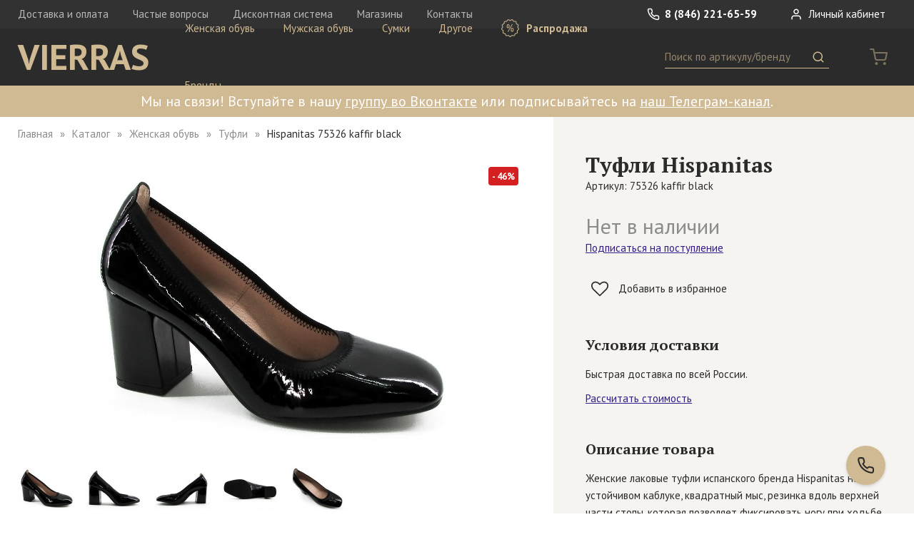

--- FILE ---
content_type: text/html; charset=utf-8
request_url: https://vierras.com/catalog/item/75326-kaffir-black
body_size: 8366
content:
<!DOCTYPE html><html data-meta-ssr lang="ru" data-meta="%7B%22lang%22:%7B%22ssr%22:%22ru%22%7D%7D"><head><meta charset="UTF-8"><meta name="viewport" content="width=device-width,initial-scale=1,user-scalable=no,maximum-scale=1"><meta name="p:domain_verify" content="e8c48ca6666cbd1797c2fece1014ced2"><script>var _tmr = window._tmr || (window._tmr = []);
_tmr.push({id: "3590876", type: "pageView", start: (new Date()).getTime()});
(function (d, w, id) {
if (d.getElementById(id)) return;
var ts = d.createElement("script"); ts.type = "text/javascript"; ts.async = true; ts.id = id;
ts.src = "https://top-fwz1.mail.ru/js/code.js";
var f = function () {var s = d.getElementsByTagName("script")[0]; s.parentNode.insertBefore(ts, s);};
if (w.opera == "[object Opera]") { d.addEventListener("DOMContentLoaded", f, false); } else { f(); }
})(document, window, "tmr-code");</script><link href="/dist/main.css?74d9e5" rel="stylesheet"><meta data-meta="ssr" data-vmid="description" name="description" content="Женские лаковые туфли испанского бренда Hispanitas на устойчивом каблуке, квадратный мыс, резинка вдоль верхней части стопы, которая позволяет фиксировать ногу при ходьбе."><meta data-meta="ssr" data-vmid="keywords" name="keywords" content="туфли hispanitas кожа лакированная черный"><meta data-meta="ssr" data-vmid="og:type" property="og:type" content="website"><meta data-meta="ssr" data-vmid="og:description" property="og:description" content="Женские лаковые туфли испанского бренда Hispanitas на устойчивом каблуке, квадратный мыс, резинка вдоль верхней части стопы, которая позволяет фиксировать ногу при ходьбе."><meta data-meta="ssr" data-vmid="og:image" property="og:image" content="https://vierras.com/storage/images/rydkWd1539540644.jpg"><meta data-meta="ssr" data-vmid="og:url" property="og:url" content="https://vierras.com/catalog/item/75326-kaffir-black"><title>Купить Туфли Hispanitas 75326 kaffir black | Интернет-магазин VIERRAS</title></head><body><noscript><div><img src="https://top-fwz1.mail.ru/counter?id=3590876;js=na" style="position:absolute;left:-9999px;" alt="Top.Mail.Ru"></div></noscript><div data-server-rendered="true"><div id="wrapper"><!----><header id="page-header"><nav class="header-top"><div class="wrap"><a href="/" class="logo router-link-active">VIERRAS</a><div class="fr"><a href="tel:+78462216559" class="phone"><svg class="icon"><use xmlns:xlink="http://www.w3.org/1999/xlink" xlink:href="#i-phone"></use></svg> 8 (846) 221-65-59</a> <span class="header-private"><a><svg class="icon"><use xmlns:xlink="http://www.w3.org/1999/xlink" xlink:href="#i-user"></use></svg> Личный кабинет</a></span></div><div class="help-links"><a href="/delivery">Доставка и оплата</a>  <a href="/faq">Частые вопросы</a>  <a href="/discount">Дисконтная система</a>  <a href="/shops">Магазины</a>  <a href="/contacts">Контакты</a>  </div></div></nav><nav class="header-bottom"><div class="wrap"><div class="f"><a href="/" class="logo router-link-active">VIERRAS</a><div class="mobile-nav-trigger"><i></i><i></i><i></i></div><nav class="header-catalog"><ul><li><a href="/catalog/category/zhenskaya-obuv">Женская обувь</a><div class="submenu"><div class="all"><a href="/catalog/category/zhenskaya-obuv">Все категории</a></div><ul><li><a href="/catalog/category/zhenskaya-obuv/botforty">Ботфорты</a></li><li><a href="/catalog/category/zhenskaya-obuv/kedy">Кеды</a></li><li><a href="/catalog/category/zhenskaya-obuv/mokasiny">Мокасины</a></li><li><a href="/catalog/category/zhenskaya-obuv/sabo">Сабо</a></li><li><a href="/catalog/category/zhenskaya-obuv/sapogi">Сапоги</a></li><li><a href="/catalog/category/zhenskaya-obuv/sandalii">Сандалии</a></li><li><a href="/catalog/category/zhenskaya-obuv/tapochki">Тапочки</a></li><li><a href="/catalog/category/zhenskaya-obuv/tufli">Туфли</a></li><li><a href="/catalog/category/zhenskaya-obuv/polubotinki">Полуботинки</a></li><li><a href="/catalog/category/zhenskaya-obuv/polusapogi">Полусапоги</a></li><li><a href="/catalog/category/zhenskaya-obuv/botinki">Ботинки</a></li><li><a href="/catalog/category/zhenskaya-obuv/baletki">Балетки</a></li><li><a href="/catalog/category/zhenskaya-obuv/krossovki">Кроссовки</a></li><li><a href="/catalog/category/zhenskaya-obuv/bosonozhki">Босоножки</a></li><li><a href="/catalog/category/zhenskaya-obuv/botilony">Ботильоны</a></li><li><a href="/catalog/category/zhenskaya-obuv/slantsy">Сланцы</a></li></ul></div></li><li><a href="/catalog/category/muzhskaya-obuv">Мужская обувь</a><div class="submenu"><div class="all"><a href="/catalog/category/muzhskaya-obuv">Все категории</a></div><ul><li><a href="/catalog/category/muzhskaya-obuv/botinki">Ботинки</a></li><li><a href="/catalog/category/muzhskaya-obuv/kedy">Кеды</a></li><li><a href="/catalog/category/muzhskaya-obuv/krossovki">Кроссовки</a></li><li><a href="/catalog/category/muzhskaya-obuv/mokasiny">Мокасины</a></li><li><a href="/catalog/category/muzhskaya-obuv/sabo">Сабо</a></li><li><a href="/catalog/category/muzhskaya-obuv/sandalii">Сандалии</a></li><li><a href="/catalog/category/muzhskaya-obuv/sapogi">Сапоги</a></li><li><a href="/catalog/category/muzhskaya-obuv/tapochki">Тапочки</a></li><li><a href="/catalog/category/muzhskaya-obuv/tufli">Туфли</a></li><li><a href="/catalog/category/muzhskaya-obuv/polusapogi">Полусапоги</a></li><li><a href="/catalog/category/muzhskaya-obuv/polubotinki">Полуботинки</a></li><li><a href="/catalog/category/muzhskaya-obuv/slantsy">Сланцы</a></li></ul></div></li><li><a href="/catalog/category/sumki">Сумки</a><div class="submenu"><div class="all"><a href="/catalog/category/sumki">Все категории</a></div><ul><li><a href="/catalog/category/sumki/muzhskie">Мужские сумки</a></li><li><a href="/catalog/category/sumki/zhenskie">Женские сумки</a></li></ul></div></li><li><a href="/catalog/category/aksessuary">Другое</a><div class="submenu"><div class="all"><a href="/catalog/category/aksessuary">Все категории</a></div><ul><li><a href="/catalog/category/remni/zhenskie-remni">Женские ремни</a></li><li><a href="/catalog/category/aksessuary/muzhskie-noski">Мужские носки</a></li><li><a href="/catalog/category/muzhskie-remni">Мужские ремни</a></li><li><a href="/catalog/category/aksessuary/zhenskie-noski">Женские носки</a></li></ul></div></li><li class="sale"><a href="/catalog/sale"><svg class="icon"><use xmlns:xlink="http://www.w3.org/1999/xlink" xlink:href="#i-sale"></use></svg> Распродажа</a><div class="submenu"><div class="all"><a href="/catalog/sale">Все категории</a></div><ul><li><a href="/catalog/sale/zhenskaya-obuv">Женская обувь</a></li><li><a href="/catalog/sale/muzhskaya-obuv">Мужская обувь</a></li><li><a href="/catalog/sale/sumki">Сумки</a></li><li><a href="/catalog/sale/aksessuary">Другое</a></li></ul></div></li><li><a href="/brands">Бренды</a></li></ul></nav><div class="header-search"><div class="mobile-search-trigger"><svg class="icon"><use xmlns:xlink="http://www.w3.org/1999/xlink" xlink:href="#i-search"></use></svg></div><form class="form-search"><input placeholder="Поиск по артикулу/бренду" value=""> <button><svg class="icon"><use xmlns:xlink="http://www.w3.org/1999/xlink" xlink:href="#i-search"></use></svg><span> Поиск</span></button></form></div><div class="header-cart"><span class="cart-count empty"><svg class="icon"><use xmlns:xlink="http://www.w3.org/1999/xlink" xlink:href="#i-cart"></use></svg></span></div></div></div></nav><!----></header><div class="page-header-text"><div class="wrap text-content"><p bis_size="{&quot;x&quot;:19,&quot;y&quot;:15,&quot;w&quot;:2223,&quot;h&quot;:24,&quot;abs_x&quot;:19,&quot;abs_y&quot;:15}">Мы на связи! Вступайте в нашу <a href="https://vk.com/vierras?utm_source=plashka_na_vierras&amp;utm_medium=banner&amp;utm_campaign=hi" onclick="showMaskedAlert(this)" rel="noopener noreferrer" target="_blank">группу во Вконтакте</a> или подписывайтесь на <a href="https://t.me/vierras_shoes?utm_source=plashka_na_vierras&amp;utm_medium=banner&amp;utm_campaign=hi" onclick="im(this)">наш Телеграм-канал</a>.</p></div></div><button title="Заказать обратный звонок" class="btn-callback"><svg class="icon"><use xmlns:xlink="http://www.w3.org/1999/xlink" xlink:href="#i-phone"></use></svg></button><main><article class="page-product"><div class="g"><div class="c-7 c-md-12"><div class="product-left"><ul class="breadcrumbs"><li><a href="/" class="router-link-active">Главная</a></li><li><a href="/catalog" class="router-link-active">Каталог</a></li><li><a href="/catalog/category/zhenskaya-obuv">Женская обувь</a></li><li><a href="/catalog/category/zhenskaya-obuv/tufli">Туфли</a></li><li><span>Hispanitas 75326 kaffir black</span></li></ul><div class="product-title hidden md-show">Купить Туфли Hispanitas <small>Артикул: 75326 kaffir black</small></div><div class="gallery-wrap"><div class="gallery"><a title="Добавить в избранное" href="#" type="product" class="add2fav"><svg class="icon"><use xmlns:xlink="http://www.w3.org/1999/xlink" xlink:href="#i-heart-o"></use></svg> <!----></a><div class="sale-label">- 46%</div><div class="big"><div class="tape"><div class="pic current"><img src="/storage/images/rydkWd1539540644.jpg" alt="75326 kaffir black, вид 1"></div><div class="pic"><img src="/storage/images/MGZVaL1539540644.jpg" alt="75326 kaffir black, вид 2"></div><div class="pic"><img src="/storage/images/7R1rJv1539540644.jpg" alt="75326 kaffir black, вид 3"></div><div class="pic"><img src="/storage/images/Qu3kG11539540644.jpg" alt="75326 kaffir black, вид 4"></div><div class="pic"><img src="/storage/images/PXNmiN1539540644.jpg" alt="75326 kaffir black, вид 5"></div></div><div class="magnifier" style="display:none;"><img src="/storage/images/rydkWd1539540644.jpg"></div></div><div class="thumbs"><div class="inner"><a href="#" class="current"><img src="/storage/images/gallery-thumb/rydkWd1539540644.jpg" alt="Миниатюра 75326 kaffir black, вид 1"></a><a href="#"><img src="/storage/images/gallery-thumb/MGZVaL1539540644.jpg" alt="Миниатюра 75326 kaffir black, вид 2"></a><a href="#"><img src="/storage/images/gallery-thumb/7R1rJv1539540644.jpg" alt="Миниатюра 75326 kaffir black, вид 3"></a><a href="#"><img src="/storage/images/gallery-thumb/Qu3kG11539540644.jpg" alt="Миниатюра 75326 kaffir black, вид 4"></a><a href="#"><img src="/storage/images/gallery-thumb/PXNmiN1539540644.jpg" alt="Миниатюра 75326 kaffir black, вид 5"></a></div></div></div><!----></div><div class="b md-hidden"><div class="tabs tabs-feedback"><div class="mobile-overflow"><div class="tab-switcher"><a href="#" class="current"><span class="h3"><!----> Отзывы</span></a>  <a href="#"><span class="h3"><!----> Вопросы</span></a>  </div></div><div class="tab-content"><section><h3 class="hidden">Отзывы</h3><div class="form-link"><a class="link-primary">Оставить свой отзыв</a></div><p class="empty-tip">К этому товару нет отзывов</p></section><section style="display:none;"><h3 class="hidden">Вопросы</h3><div class="form-link"><a class="link-primary">Задать свой вопрос</a></div><p class="empty-tip">Никто не задавал вопросов по этому товару</p></section></div></div></div><div class="b md-hidden"><div class="tag-list"><a href="/catalog?field=6-120" class="item">испанская обувь</a>  </div></div><div class="b md-hidden"><h3 class="h3">Похожие товары</h3><div class="catalog"><div class="item"><a href="/catalog/item/254318-rock-antracita"><div class="pic"><img src="/storage/images/catalog-thumb/5mJsFf1756293004.jpg" alt="254318 rock antracita"><img src="/storage/images/catalog-thumb/oA8ud81756812608.jpg" alt="254318 rock antracita, вид 2"><!----></div><div class="name">Hispanitas</div><div class="cat">Туфли</div><div class="price"><!----> <span>18 900 ₽</span></div></a></div><div class="item"><a href="/catalog/item/243670-rio-black"><div class="pic"><img src="/storage/images/catalog-thumb/KYMboY1723023607.jpg" alt="243670 rio black"><img src="/storage/images/catalog-thumb/FCooLY1723103403.jpg" alt="243670 rio black, вид 2"><!----></div><div class="name">Hispanitas</div><div class="cat">Туфли</div><div class="price"><!----> <span>17 900 ₽</span></div></a></div><div class="item"><a href="/catalog/item/225630-bordovyy"><div class="pic"><img src="/storage/images/catalog-thumb/qPTTDS1697707504.jpg" alt="225630 бордовый"><img src="/storage/images/catalog-thumb/UTXLqS1697717702.jpg" alt="225630 бордовый, вид 2"><div class="sale-label">- 18%</div></div><div class="name">PieSanto</div><div class="cat">Туфли</div><div class="price"><strike>21 900 ₽</strike> <span>17 900 ₽</span></div></a></div><div class="item"><a href="/catalog/item/olegar-chernyy"><div class="pic"><img src="/storage/images/catalog-thumb/WebQRW1697636705.jpg" alt="Olegar черный"><img src="/storage/images/catalog-thumb/Q15rfn1697278517.jpg" alt="Olegar черный, вид 2"><div class="sale-label">- 28%</div></div><div class="name">Luiza Belly</div><div class="cat">Туфли</div><div class="price"><strike>17 900 ₽</strike> <span>12 900 ₽</span></div></a></div><div class="item"><a href="/catalog/item/tazo-chernyy"><div class="pic"><img src="/storage/images/catalog-thumb/u0UyON1678803904.jpg" alt="Tazo черный"><img src="/storage/images/catalog-thumb/RdVvMT1678803904.jpg" alt="Tazo черный, вид 2"><div class="sale-label">- 35%</div></div><div class="name">Luiza Belly</div><div class="cat">Туфли</div><div class="price"><strike>19 900 ₽</strike> <span>12 900 ₽</span></div></a></div><div class="item"><a href="/catalog/item/kuedra-silver-chernyyserebro"><div class="pic"><img src="/storage/images/catalog-thumb/ajGPaY1678728003.jpg" alt="Kuedra (silver) черный/серебро"><img src="/storage/images/catalog-thumb/AtP7Fz1678803902.jpg" alt="Kuedra (silver) черный/серебро, вид 2"><div class="sale-label">- 25%</div></div><div class="name">Luiza Belly</div><div class="cat">Туфли</div><div class="price"><strike>19 900 ₽</strike> <span>14 900 ₽</span></div></a></div><div class="item dummy"></div><div class="item dummy"></div><div class="item dummy"></div><div class="item dummy"></div></div><div class="load-more"><a href="#">Показать еще</a></div></div></div></div><div class="c-5 c-md-12"><div class="product-right"><div class="b"><h1 class="product-title md-hidden">Туфли Hispanitas <small>Артикул: 75326 kaffir black</small></h1> <div class="product-price"><div class="sold-out">Нет в наличии</div> <a class="link-primary">Подписаться на поступление</a></div><a href="#" type="product" class="add2fav"><svg class="icon"><use xmlns:xlink="http://www.w3.org/1999/xlink" xlink:href="#i-heart-o"></use></svg> <span>Добавить в избранное</span></a></div><div class="mobile-switcher b open"><div class="trigger"><i class="caret"></i> <h3 class="h3">Условия доставки</h3></div><div class="content"><div class="text-content"><p>Быстрая доставка по всей России.</p><p><a href="#" class="link-primary">Рассчитать стоимость</a></p></div></div></div><div class="mobile-switcher b open"><div class="trigger"><i class="caret"></i> <h3 class="h3">Описание товара</h3></div><div class="content"><div class="text-content"><p>Женские лаковые туфли испанского бренда Hispanitas на устойчивом каблуке, квадратный мыс, резинка вдоль верхней части стопы, которая позволяет фиксировать ногу при ходьбе.</p></div><div class="fields text-content"><p><b>Сезон:</b> Межсезонье</p><p><b>Цвет:</b> Черный</p><p><b>Материал верха:</b> Кожа лакированная</p><p><b>Материал подклада:</b> Кожа натуральная</p><p><b>Материал подошвы:</b> Полиуретан</p><p><b>Теги:</b> испанская обувь</p><p><b>Высота обуви:</b> 8 см</p><p><b>Высота подошвы:</b> 0.5 см</p><p><b>Высота каблука:</b> 8 см</p><p><b>Страна бренда:</b> Испания</p><p><b>Страна производства:</b> Испания</p></div><div class="text-content" style="margin-top:2em;font-weight:bold;"><p><a href="/catalog/brand/hispanitas">Другие товары бренда Hispanitas</a></p></div></div></div><div class="b md-hidden"><h3 slot="title" class="h3">Преимущества VIERRAS</h3><div class="advantages"><a href="/delivery"><svg class="icon"><use xmlns:xlink="http://www.w3.org/1999/xlink" xlink:href="#i-box"></use></svg><div class="text-content"><p class="h"><b>Доставка по всей России</b></p><p>Мы доставляем заказы нашим клиентам по всей территории России.</p></div></a> <a href="/faq#fitting"><svg class="icon"><use xmlns:xlink="http://www.w3.org/1999/xlink" xlink:href="#i-hanger"></use></svg><div class="text-content"><p class="h"><b>Примерка перед оплатой</b></p><p>Вы можете примерить вещи перед покупкой и взять лишь те, которые вам подошли.</p></div></a> <a href="/faq#genuine"><svg class="icon"><use xmlns:xlink="http://www.w3.org/1999/xlink" xlink:href="#i-certificate"></use></svg><div class="text-content"><p class="h"><b>Гарантия подлинности</b></p><p>В нашем интернет-магазине Вы найдете только оригинальные европейские бренды.</p></div></a></div></div><!----><div class="hidden md-show"><div class="mobile-switcher b"><div class="trigger"><i class="caret"></i> <h3 class="h3">Отзывы <span class="t-muted">(0)</span></h3></div><div class="content"><p class="empty-tip">К этому товару нет отзывов</p><a href="#" class="link-primary">Оставить свой отзыв</a></div></div><div class="mobile-switcher b"><div class="trigger"><i class="caret"></i> <h3 class="h3">Вопросы <span class="t-muted">(0)</span></h3></div><div class="content"><p class="empty-tip">Никто не задавал вопросов по этому товару</p><a href="#" class="link-primary">Задать свой вопрос</a></div></div><div class="mobile-similar b"><h3 class="h3">Похожие товары</h3><div class="catalog"><div class="item"><a href="/catalog/item/254318-rock-antracita"><div class="pic"><img src="/storage/images/catalog-thumb/5mJsFf1756293004.jpg" alt="254318 rock antracita"><img src="/storage/images/catalog-thumb/oA8ud81756812608.jpg" alt="254318 rock antracita, вид 2"><!----></div><div class="name">Hispanitas</div><div class="cat">Туфли</div><div class="price"><!----> <span>18 900 ₽</span></div></a></div><div class="item"><a href="/catalog/item/243670-rio-black"><div class="pic"><img src="/storage/images/catalog-thumb/KYMboY1723023607.jpg" alt="243670 rio black"><img src="/storage/images/catalog-thumb/FCooLY1723103403.jpg" alt="243670 rio black, вид 2"><!----></div><div class="name">Hispanitas</div><div class="cat">Туфли</div><div class="price"><!----> <span>17 900 ₽</span></div></a></div><div class="item"><a href="/catalog/item/225630-bordovyy"><div class="pic"><img src="/storage/images/catalog-thumb/qPTTDS1697707504.jpg" alt="225630 бордовый"><img src="/storage/images/catalog-thumb/UTXLqS1697717702.jpg" alt="225630 бордовый, вид 2"><div class="sale-label">- 18%</div></div><div class="name">PieSanto</div><div class="cat">Туфли</div><div class="price"><strike>21 900 ₽</strike> <span>17 900 ₽</span></div></a></div><div class="item"><a href="/catalog/item/olegar-chernyy"><div class="pic"><img src="/storage/images/catalog-thumb/WebQRW1697636705.jpg" alt="Olegar черный"><img src="/storage/images/catalog-thumb/Q15rfn1697278517.jpg" alt="Olegar черный, вид 2"><div class="sale-label">- 28%</div></div><div class="name">Luiza Belly</div><div class="cat">Туфли</div><div class="price"><strike>17 900 ₽</strike> <span>12 900 ₽</span></div></a></div><div class="item"><a href="/catalog/item/tazo-chernyy"><div class="pic"><img src="/storage/images/catalog-thumb/u0UyON1678803904.jpg" alt="Tazo черный"><img src="/storage/images/catalog-thumb/RdVvMT1678803904.jpg" alt="Tazo черный, вид 2"><div class="sale-label">- 35%</div></div><div class="name">Luiza Belly</div><div class="cat">Туфли</div><div class="price"><strike>19 900 ₽</strike> <span>12 900 ₽</span></div></a></div><div class="item"><a href="/catalog/item/kuedra-silver-chernyyserebro"><div class="pic"><img src="/storage/images/catalog-thumb/ajGPaY1678728003.jpg" alt="Kuedra (silver) черный/серебро"><img src="/storage/images/catalog-thumb/AtP7Fz1678803902.jpg" alt="Kuedra (silver) черный/серебро, вид 2"><div class="sale-label">- 25%</div></div><div class="name">Luiza Belly</div><div class="cat">Туфли</div><div class="price"><strike>19 900 ₽</strike> <span>14 900 ₽</span></div></a></div><div class="item dummy"></div><div class="item dummy"></div><div class="item dummy"></div><div class="item dummy"></div></div><div class="load-more"><a href="#">Показать еще</a></div></div></div></div></div></div></article></main><footer id="page-footer"><div class="footer-subscribe"><div class="wrap"><div class="form-subscribe-inline"><div class="g"><div class="c-5 c-lg-4 c-md-12"><p class="text">Подпишитесь на рассылку, чтобы участвовать в секретных распродажах</p></div><div class="c-4 c-lg-5 c-md-7 c-sm-12"><form><input placeholder="Введите свой e-mail"><button class="btn">Подписаться</button></form></div><div class="c-3 c-md-5 c-sm-12"><p class="private-link-text t-muted">Отправляя свой e-mail, вы принимаете условия <a href="/storage/uploads/1765986059z2OBsUpFkVnU.pdf" target="_blank" class="link-grey">Политики обработки персональных данных</a></p></div></div></div></div></div><div class="footer-top"><nav class="g"><div class="hidden sm-show c-sm-2"></div><div class="c-3 c-md-12 c-sm-10"><div class="b"><a href="tel:+78462216559" class="phone">8 (846) 221-65-59</a><br><a href="mailto:shop@vierras.com" class="email">shop@vierras.com</a><div class="socials"><a href="https://vk.com/vierras" target="_blank"><svg class="icon"><use xmlns:xlink="http://www.w3.org/1999/xlink" xlink:href="#i-vk"></use></svg></a>  <a href="https://www.facebook.com/vierrasshoes" target="_blank"><svg class="icon"><use xmlns:xlink="http://www.w3.org/1999/xlink" xlink:href="#i-facebook"></use></svg></a>  <a href="https://ok.ru/group/52072984740052" target="_blank"><svg class="icon"><use xmlns:xlink="http://www.w3.org/1999/xlink" xlink:href="#i-odnoklassniki"></use></svg></a>  <a href="https://t.me/vierras_shoes" target="_blank"><svg class="icon"><use xmlns:xlink="http://www.w3.org/1999/xlink" xlink:href="#i-tg"></use></svg></a>  <a href="https://www.instagram.com/vierras_shoes?igsh=dWptenB1YXJvY2t2" target="_blank"><svg class="icon"><use xmlns:xlink="http://www.w3.org/1999/xlink" xlink:href="#i-instagram"></use></svg></a>  </div></div></div><div class="hidden sm-show c-sm-2"></div><div class="c-2 c-lg-3 c-md-4 c-sm-10"><div class="b"><div class="title">Каталог</div><div class="links"><a href="/catalog/category/zhenskaya-obuv">Женская обувь</a>  <a href="/catalog/category/muzhskaya-obuv">Мужская обувь</a>  <a href="/catalog/category/sumki">Сумки</a>  <a href="/catalog/category/aksessuary">Другое</a>  <a href="/catalog/related">Средства по уходу</a> <a href="/catalog/sale">Распродажа</a> <a href="/brands">Бренды</a></div></div></div><div class="hidden sm-show c-sm-2"></div><div class="c-2 c-lg-3 c-md-4 c-sm-10"><div class="b"><div class="title">Помощь</div><div class="links"><a href="/delivery">Доставка и оплата</a> <a href="/discount">Дисконтная система</a> <a href="/shops">Магазины</a> <a href="/contacts">Контакты</a> <a href="/certificates">Декларации соответствия</a></div></div></div><div class="hidden sm-show c-sm-2"></div><div class="c-5 c-lg-3 c-md-4 c-sm-10"><div class="b"><a href="/faq" class="title">Частые вопросы</a><div class="links"><a href="/faq#q-4">Оформление заказа</a>  <a href="/faq#q-3">Выбор размера</a>  <a href="/faq#q-6">Примерка перед оплатой</a>  <a href="/faq#q-1">Обмен и возврат товара</a>  <a href="/faq#q-5">Статус заказа</a>  <a href="/faq#q-8">Уход за обувью</a>  <a href="/faq#q-2">Гарантия подлинности</a>  </div></div></div></nav></div><div class="footer-bottom"><div class="g"><div class="hidden sm-show c-sm-2"></div><div class="c-3 c-md-4 c-sm-10"><b>Юридические документы</b></div><div class="hidden sm-show c-sm-2"></div><div class="c-rest c-sm-10"><a href="/storage/uploads/17291724934Q65ipSqeHrX.docx" target="_blank">Оферта</a> <a href="/storage/uploads/1765986059z2OBsUpFkVnU.pdf" target="_blank">Политика обработки персональных данных</a> <a href="/storage/uploads/1722508405XMuJUSdYRDI1.pdf" target="_blank">Заявление на возврат</a>  <a href="/storage/uploads/1537988720A44donF9seno.pdf" target="_blank">Накладная на возврат</a>  </div></div></div></footer></div></div><script>window.__INITIAL_VUEX_STATE__={"serverError":false,"user":null,"discountCard":null,"common":{"name":"VIERRAS","phone":"8 (846) 221-65-59","email":"shop@vierras.com","catalog":[{"id":1,"name":"Женская обувь","slug":"zhenskaya-obuv","prefix":null,"children":[{"id":10,"name":"Ботфорты","slug":"zhenskaya-obuv\u002Fbotforty","prefix":null},{"id":11,"name":"Кеды","slug":"zhenskaya-obuv\u002Fkedy","prefix":null},{"id":13,"name":"Мокасины","slug":"zhenskaya-obuv\u002Fmokasiny","prefix":null},{"id":14,"name":"Сабо","slug":"zhenskaya-obuv\u002Fsabo","prefix":null},{"id":16,"name":"Сапоги","slug":"zhenskaya-obuv\u002Fsapogi","prefix":null},{"id":15,"name":"Сандалии","slug":"zhenskaya-obuv\u002Fsandalii","prefix":null},{"id":17,"name":"Тапочки","slug":"zhenskaya-obuv\u002Ftapochki","prefix":null},{"id":18,"name":"Туфли","slug":"zhenskaya-obuv\u002Ftufli","prefix":null},{"id":30,"name":"Полуботинки","slug":"zhenskaya-obuv\u002Fpolubotinki","prefix":null},{"id":32,"name":"Полусапоги","slug":"zhenskaya-obuv\u002Fpolusapogi","prefix":null},{"id":9,"name":"Ботинки","slug":"zhenskaya-obuv\u002Fbotinki","prefix":null},{"id":6,"name":"Балетки","slug":"zhenskaya-obuv\u002Fbaletki","prefix":null},{"id":12,"name":"Кроссовки","slug":"zhenskaya-obuv\u002Fkrossovki","prefix":null},{"id":7,"name":"Босоножки","slug":"zhenskaya-obuv\u002Fbosonozhki","prefix":null},{"id":8,"name":"Ботильоны","slug":"zhenskaya-obuv\u002Fbotilony","prefix":null},{"id":38,"name":"Сланцы","slug":"zhenskaya-obuv\u002Fslantsy","prefix":null}]},{"id":2,"name":"Мужская обувь","slug":"muzhskaya-obuv","prefix":null,"children":[{"id":20,"name":"Ботинки","slug":"muzhskaya-obuv\u002Fbotinki","prefix":null},{"id":21,"name":"Кеды","slug":"muzhskaya-obuv\u002Fkedy","prefix":null},{"id":22,"name":"Кроссовки","slug":"muzhskaya-obuv\u002Fkrossovki","prefix":null},{"id":23,"name":"Мокасины","slug":"muzhskaya-obuv\u002Fmokasiny","prefix":null},{"id":24,"name":"Сабо","slug":"muzhskaya-obuv\u002Fsabo","prefix":null},{"id":25,"name":"Сандалии","slug":"muzhskaya-obuv\u002Fsandalii","prefix":null},{"id":26,"name":"Сапоги","slug":"muzhskaya-obuv\u002Fsapogi","prefix":null},{"id":27,"name":"Тапочки","slug":"muzhskaya-obuv\u002Ftapochki","prefix":null},{"id":28,"name":"Туфли","slug":"muzhskaya-obuv\u002Ftufli","prefix":null},{"id":31,"name":"Полусапоги","slug":"muzhskaya-obuv\u002Fpolusapogi","prefix":null},{"id":37,"name":"Полуботинки","slug":"muzhskaya-obuv\u002Fpolubotinki","prefix":null},{"id":39,"name":"Сланцы","slug":"muzhskaya-obuv\u002Fslantsy","prefix":null}]},{"id":5,"name":"Сумки","slug":"sumki","prefix":null,"children":[{"id":29,"name":"Мужские сумки","slug":"sumki\u002Fmuzhskie","prefix":"Сумка"},{"id":19,"name":"Женские сумки","slug":"sumki\u002Fzhenskie","prefix":"Сумка"}]},{"id":40,"name":"Другое","slug":"aksessuary","prefix":null,"children":[{"id":36,"name":"Женские ремни","slug":"remni\u002Fzhenskie-remni","prefix":"Ремень"},{"id":41,"name":"Мужские носки","slug":"aksessuary\u002Fmuzhskie-noski","prefix":"Носки"},{"id":35,"name":"Мужские ремни","slug":"muzhskie-remni","prefix":"Ремень"},{"id":42,"name":"Женские носки","slug":"aksessuary\u002Fzhenskie-noski","prefix":"Носки"}]}],"docs":{"private":"\u002Fstorage\u002Fuploads\u002F1765986059z2OBsUpFkVnU.pdf","offer":"\u002Fstorage\u002Fuploads\u002F17291724934Q65ipSqeHrX.docx","others":[{"file":"\u002Fstorage\u002Fuploads\u002F1722508405XMuJUSdYRDI1.pdf","name":"Заявление на возврат"},{"file":"\u002Fstorage\u002Fuploads\u002F1537988720A44donF9seno.pdf","name":"Накладная на возврат"}]},"faq":[{"id":4,"question":"Оформление заказа","advantage":null},{"id":3,"question":"Выбор размера","advantage":null},{"id":6,"question":"Примерка перед оплатой","advantage":"fitting"},{"id":1,"question":"Обмен и возврат товара","advantage":"return"},{"id":5,"question":"Статус заказа","advantage":null},{"id":8,"question":"Уход за обувью","advantage":"care"},{"id":2,"question":"Гарантия подлинности","advantage":"genuine"}],"socials":["https:\u002F\u002Fvk.com\u002Fvierras","https:\u002F\u002Fwww.facebook.com\u002Fvierrasshoes","https:\u002F\u002Fok.ru\u002Fgroup\u002F52072984740052","https:\u002F\u002Ft.me\u002Fvierras_shoes","https:\u002F\u002Fwww.instagram.com\u002Fvierras_shoes?igsh=dWptenB1YXJvY2t2"],"catalog_header_text":"\u003Cp bis_size=\"{&quot;x&quot;:19,&quot;y&quot;:15,&quot;w&quot;:2223,&quot;h&quot;:24,&quot;abs_x&quot;:19,&quot;abs_y&quot;:15}\"\u003EМы на связи! Вступайте в нашу \u003Ca href=\"https:\u002F\u002Fvk.com\u002Fvierras?utm_source=plashka_na_vierras&amp;utm_medium=banner&amp;utm_campaign=hi\" onclick=\"showMaskedAlert(this)\" rel=\"noopener noreferrer\" target=\"_blank\"\u003Eгруппу во Вконтакте\u003C\u002Fa\u003E или подписывайтесь на \u003Ca href=\"https:\u002F\u002Ft.me\u002Fvierras_shoes?utm_source=plashka_na_vierras&amp;utm_medium=banner&amp;utm_campaign=hi\" onclick=\"im(this)\"\u003Eнаш Телеграм-канал\u003C\u002Fa\u003E.\u003C\u002Fp\u003E","cart_extra_sale_enabled":false,"sizes":{"headers":["см","EUR","UK"],"female":[[21.5,35,3],[22,35.5,3.5],[22.5,36,4],[23,36.5,4.5],[23.5,37,5],[24,37.5,5.5],[24.5,38,6],[25,38.5,6.5],[25.5,39,7],[26,39.5,7.5],[26.5,[40,41],8],[27,41,8.5],[27.5,[41,42],9]],"male":[[24,39,5.5],[24.5,39.5,6],[25,40,6.5],[25.5,40.5,7],[26,41,7.5],[26.5,41.5,8],[27,42,8.5],[27.5,42.5,9],[28,43,9.5],[28.5,43.5,10],[29,44,10.5],[29.5,44.5,11],[30,45,11.5],[31,46,12.5],[32,47,13.5]]}},"cart":null,"route":{"name":undefined,"path":"\u002Fcatalog\u002Fitem\u002F75326-kaffir-black","hash":"","query":{},"params":{"slug":"75326-kaffir-black"},"fullPath":"\u002Fcatalog\u002Fitem\u002F75326-kaffir-black","meta":{},"from":{"name":null,"path":"\u002F","hash":"","query":{},"params":{},"fullPath":"\u002F","meta":{}}}}</script><script>window.__INITIAL_COMP_STATE__=[{"item":{"id":480,"name":"75326 kaffir black","code":"75326 kaffir black","slug":"75326-kaffir-black","description":"Женские лаковые туфли испанского бренда Hispanitas на устойчивом каблуке, квадратный мыс, резинка вдоль верхней части стопы, которая позволяет фиксировать ногу при ходьбе.","sku_single":false,"outsole_height":0.5,"heel_height":8,"height":8,"gallery":["rydkWd1539540644.jpg","MGZVaL1539540644.jpg","7R1rJv1539540644.jpg","Qu3kG11539540644.jpg","PXNmiN1539540644.jpg"],"price":5950,"old_price":10950,"promotion":null,"field_terms":[{"id":1,"name":"Сезон","terms":[{"id":2,"name":"Межсезонье"}]},{"id":2,"name":"Цвет","terms":[{"id":35,"name":"Черный"}]},{"id":3,"name":"Материал верха","terms":[{"id":51,"name":"Кожа лакированная"}]},{"id":4,"name":"Материал подклада","terms":[{"id":41,"name":"Кожа натуральная"}]},{"id":5,"name":"Материал подошвы","terms":[{"id":59,"name":"Полиуретан"}]},{"id":6,"name":"Теги","terms":[{"id":120,"name":"испанская обувь"}]}],"fb_page_view_data":{"content_ids":["00074985"],"content_type":"product_group"},"brand":{"id":30,"name":"Hispanitas","slug":"hispanitas","logo_image_id":"mycABm1538318725.png","countries":[{"id":3,"name":"Испания","flag_image_id":"IRCVsm1534496181.png"}],"origin_country":{"id":3,"name":"Испания","flag_image_id":"IRCVsm1534496181.png"},"certificates":[]},"sku":[{"id":2795,"name":"36","price":5950,"old_price":10950,"stock":0,"fb_add_to_cart_data":{"content_ids":["00074986"],"contents":[{"id":"00074986","quantity":1}],"value":5950,"currency":"RUB","content_type":"product"},"shops":[]},{"id":2796,"name":"37","price":5950,"old_price":10950,"stock":0,"fb_add_to_cart_data":{"content_ids":["00074987"],"contents":[{"id":"00074987","quantity":1}],"value":5950,"currency":"RUB","content_type":"product"},"shops":[]},{"id":2797,"name":"38","price":5950,"old_price":10950,"stock":0,"fb_add_to_cart_data":{"content_ids":["00074988"],"contents":[{"id":"00074988","quantity":1}],"value":5950,"currency":"RUB","content_type":"product"},"shops":[]},{"id":2798,"name":"39","price":5950,"old_price":10950,"stock":0,"fb_add_to_cart_data":{"content_ids":["00074989"],"contents":[{"id":"00074989","quantity":1}],"value":5950,"currency":"RUB","content_type":"product"},"shops":[]},{"id":2799,"name":"40","price":5950,"old_price":10950,"stock":0,"fb_add_to_cart_data":{"content_ids":["00074990"],"contents":[{"id":"00074990","quantity":1}],"value":5950,"currency":"RUB","content_type":"product"},"shops":[]},{"id":2800,"name":"41","price":5950,"old_price":10950,"stock":0,"fb_add_to_cart_data":{"content_ids":["00074991"],"contents":[{"id":"00074991","quantity":1}],"value":5950,"currency":"RUB","content_type":"product"},"shops":[]}],"categories":[{"id":18,"name":"Туфли","slug":"zhenskaya-obuv\u002Ftufli","prefix":null,"gender":null,"parent":{"id":1,"name":"Женская обувь","slug":"zhenskaya-obuv","prefix":null,"gender":"f","parent":null}}],"countries":[{"id":3,"name":"Испания","flag_image_id":"IRCVsm1534496181.png"}]},"reviews":[],"questions":[],"similar":{"items":[{"id":6110,"name":"254318 rock antracita","code":"254318 rock antracita","slug":"254318-rock-antracita","sku_single":false,"same_categories_count":1,"same_terms_count":5,"gallery":["5mJsFf1756293004.jpg","oA8ud81756812608.jpg","qHzLCY1756812608.jpg","vv2qwG1756812608.jpg"],"price":18900,"old_price":null,"promotion":null,"brand":{"id":30,"name":"Hispanitas","slug":"hispanitas","logo_image_id":"mycABm1538318725.png"},"categories":[{"id":18,"name":"Туфли","slug":"zhenskaya-obuv\u002Ftufli","prefix":null}]},{"id":5569,"name":"243670 rio black","code":"243670 rio black","slug":"243670-rio-black","sku_single":false,"same_categories_count":1,"same_terms_count":5,"gallery":["KYMboY1723023607.jpg","FCooLY1723103403.jpg","mzfFIP1723103404.jpg","7scvnS1723103404.jpg"],"price":17900,"old_price":null,"promotion":null,"brand":{"id":30,"name":"Hispanitas","slug":"hispanitas","logo_image_id":"mycABm1538318725.png"},"categories":[{"id":18,"name":"Туфли","slug":"zhenskaya-obuv\u002Ftufli","prefix":null}]},{"id":5225,"name":"225630 бордовый","code":"225630 бордовый","slug":"225630-bordovyy","sku_single":false,"same_categories_count":1,"same_terms_count":5,"gallery":["qPTTDS1697707504.jpg","UTXLqS1697717702.jpg","IVjkpg1697717702.jpg","diiIjp1697717703.jpg","844bz71697717703.jpg","MFDBIK1697717704.jpg","S93re91697717704.jpg","asf14y1697717704.jpg"],"price":17900,"old_price":21900,"promotion":null,"brand":{"id":54,"name":"PieSanto","slug":"piesanto","logo_image_id":"An9XFF1538319043.png"},"categories":[{"id":18,"name":"Туфли","slug":"zhenskaya-obuv\u002Ftufli","prefix":null}]},{"id":5221,"name":"Olegar черный","code":"Olegar черный","slug":"olegar-chernyy","sku_single":false,"same_categories_count":1,"same_terms_count":5,"gallery":["WebQRW1697636705.jpg","Q15rfn1697278517.jpg","wuRlWm1697278517.jpg","l8C8041697278518.jpg","qT2Tq71697278518.jpg","Bto5JO1697278518.jpg","uc6xAH1697278518.jpg"],"price":12900,"old_price":17900,"promotion":null,"brand":{"id":41,"name":"Luiza Belly","slug":"luiza-belly","logo_image_id":"O33OJl1538318917.png"},"categories":[{"id":18,"name":"Туфли","slug":"zhenskaya-obuv\u002Ftufli","prefix":null}]},{"id":4740,"name":"Tazo черный","code":"Tazo черный","slug":"tazo-chernyy","sku_single":false,"same_categories_count":1,"same_terms_count":5,"gallery":["u0UyON1678803904.jpg","RdVvMT1678803904.jpg","Q3yMDx1678803904.jpg","63bZuC1678803904.jpg","O97zkR1678803904.jpg","WJBVSK1678803904.jpg","XeVQdH1678803905.jpg"],"price":12900,"old_price":19900,"promotion":null,"brand":{"id":41,"name":"Luiza Belly","slug":"luiza-belly","logo_image_id":"O33OJl1538318917.png"},"categories":[{"id":18,"name":"Туфли","slug":"zhenskaya-obuv\u002Ftufli","prefix":null}]},{"id":4735,"name":"Kuedra (silver) черный\u002Fсеребро","code":"Kuedra (silver) черный\u002Fсеребро","slug":"kuedra-silver-chernyyserebro","sku_single":false,"same_categories_count":1,"same_terms_count":5,"gallery":["ajGPaY1678728003.jpg","AtP7Fz1678803902.jpg","f1Acy71678803902.jpg","GcrdSF1678803902.jpg","gwcEcH1678803902.jpg","S2IxTr1678803903.jpg","fULGFw1678803903.jpg"],"price":14900,"old_price":19900,"promotion":null,"brand":{"id":41,"name":"Luiza Belly","slug":"luiza-belly","logo_image_id":"O33OJl1538318917.png"},"categories":[{"id":18,"name":"Туфли","slug":"zhenskaya-obuv\u002Ftufli","prefix":null}]}],"pagination":{"total":4471,"currentPage":1,"lastPage":746,"perPage":6}}}]</script><script src="/dist/rtm.js?22da9b"></script><script src="/dist/vendors~main.js?23ee38"></script><script src="/dist/main.js?ae5d9c"></script></body></html>